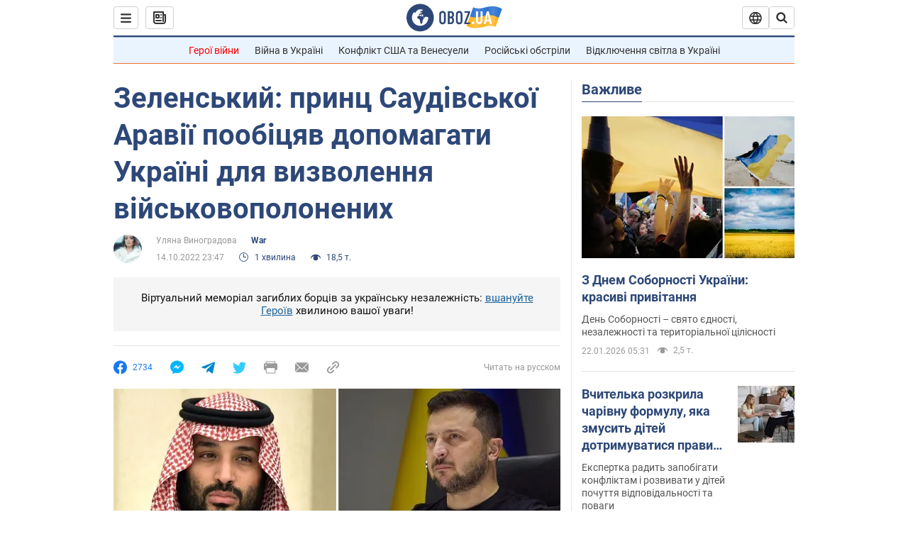

--- FILE ---
content_type: application/x-javascript; charset=utf-8
request_url: https://servicer.idealmedia.io/1418748/1?nocmp=1&sessionId=6971d56c-0c67a&sessionPage=1&sessionNumberWeek=1&sessionNumber=1&scale_metric_1=64.00&scale_metric_2=256.00&scale_metric_3=100.00&cbuster=1769067884245875008074&pvid=f00e26cc-95ba-4f90-8e70-ffebc448029b&implVersion=11&lct=1763555100&mp4=1&ap=1&consentStrLen=0&wlid=78f02adc-899a-4ec3-915c-5c656b555418&uniqId=0d986&niet=4g&nisd=false&evt=%5B%7B%22event%22%3A1%2C%22methods%22%3A%5B1%2C2%5D%7D%2C%7B%22event%22%3A2%2C%22methods%22%3A%5B1%2C2%5D%7D%5D&pv=5&jsv=es6&dpr=1&hashCommit=cbd500eb&apt=2022-10-14T23%3A47%3A00&tfre=4297&w=0&h=1&tl=150&tlp=1&sz=0x1&szp=1&szl=1&cxurl=https%3A%2F%2Fwar.obozrevatel.com%2Fukr%2Fzelenskij-prints-saudivskoi-aravii-poobitsyav-dopomagati-ukraini-dlya-vizvolennya-vijskovopolonenih.htm&ref=&lu=https%3A%2F%2Fwar.obozrevatel.com%2Fukr%2Fzelenskij-prints-saudivskoi-aravii-poobitsyav-dopomagati-ukraini-dlya-vizvolennya-vijskovopolonenih.htm
body_size: 897
content:
var _mgq=_mgq||[];
_mgq.push(["IdealmediaLoadGoods1418748_0d986",[
["tsn.ua","11961761","1","Після окупації саме цього міста рф хоче закінчити війну","Переможниця «Битви екстрасенсів», тарологиня Яна Пасинкова передбачила, що Росія планувала вийти до Одеси і після окупації півдня України закінчити війну.","0","","","","EgvTYsOA0ZH3nvkK31p-SSh-_fcPNrw2l-1kYuwmI_EwTJzDlndJxZG2sYQLxm7SJP9NESf5a0MfIieRFDqB_Kldt0JdlZKDYLbkLtP-Q-U9bNZU9p_WxlAVQUJr0p55",{"i":"https://s-img.idealmedia.io/n/11961761/45x45/96x0x386x386/aHR0cDovL2ltZ2hvc3RzLmNvbS90LzIwMjYtMDEvNTA5MTUzLzlhMjU5ODJiM2ExM2I0YjVhNjViYWFiOTg1ODY2NDBlLmpwZWc.webp?v=1769067884-J36dDY3Y0owpO5FZLlIEgr5kvJsPH_ijyzgR-Qq2t4E","l":"https://clck.idealmedia.io/pnews/11961761/i/1298901/pp/1/1?h=EgvTYsOA0ZH3nvkK31p-SSh-_fcPNrw2l-1kYuwmI_EwTJzDlndJxZG2sYQLxm7SJP9NESf5a0MfIieRFDqB_Kldt0JdlZKDYLbkLtP-Q-U9bNZU9p_WxlAVQUJr0p55&utm_campaign=obozrevatel.com&utm_source=obozrevatel.com&utm_medium=referral&rid=37c5d9d0-f766-11f0-bad4-d404e6f98490&tt=Direct&att=3&afrd=296&iv=11&ct=1&gdprApplies=0&muid=q0lIO7SC-TIn&st=-300&mp4=1&h2=RGCnD2pppFaSHdacZpvmnsy2GX6xlGXVu7txikoXAu9RGCPw-Jj4BtYdULfjGweqWZ1ZO-tw1p4XvU9aUf71HQ**","adc":[],"sdl":0,"dl":"","category":"Интересное","dbbr":0,"bbrt":0,"type":"e","media-type":"static","clicktrackers":[],"cta":"Читати далі","cdt":"","tri":"37c5ec9c-f766-11f0-bad4-d404e6f98490","crid":"11961761"}],],
{"awc":{},"dt":"desktop","ts":"","tt":"Direct","isBot":1,"h2":"RGCnD2pppFaSHdacZpvmnsy2GX6xlGXVu7txikoXAu9RGCPw-Jj4BtYdULfjGweqWZ1ZO-tw1p4XvU9aUf71HQ**","ats":0,"rid":"37c5d9d0-f766-11f0-bad4-d404e6f98490","pvid":"f00e26cc-95ba-4f90-8e70-ffebc448029b","iv":11,"brid":32,"muidn":"q0lIO7SC-TIn","dnt":2,"cv":2,"afrd":296,"consent":true,"adv_src_id":39175}]);
_mgqp();
